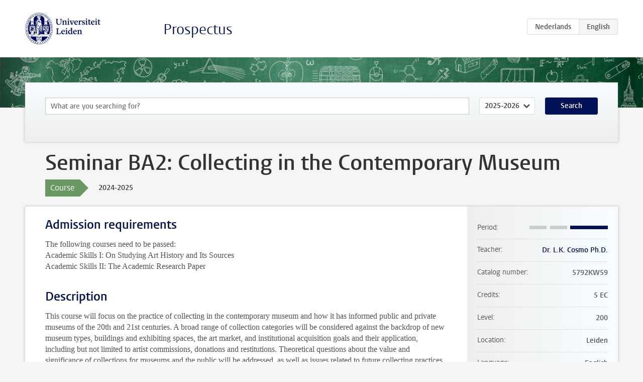

--- FILE ---
content_type: text/html; charset=UTF-8
request_url: https://studiegids.universiteitleiden.nl/en/courses/127515/seminar-ba2-collecting-in-the-contemporary-museum
body_size: 4795
content:
<!DOCTYPE html>
<html lang="en">
<head>
    <meta charset="utf-8">
    <meta name="viewport" content="width=device-width, initial-scale=1, maximum-scale=1">
    <meta http-equiv="X-UA-Compatible" content="IE=edge" />
    <title>Seminar BA2: Collecting in the Contemporary Museum, 2024-2025 - Prospectus - Universiteit Leiden</title>

    <!-- icons -->
    <link rel="shortcut icon" href="https://www.universiteitleiden.nl/design-1.0/assets/icons/favicon.ico" />
    <link rel="icon" type="image/png" sizes="32x32" href="https://www.universiteitleiden.nl/design-1.0/assets/icons/icon-32px.png" />
    <link rel="icon" type="image/png" sizes="96x96" href="https://www.universiteitleiden.nl/design-1.0/assets/icons/icon-96px.png" />
    <link rel="icon" type="image/png" sizes="195x195" href="https://www.universiteitleiden.nl/design-1.0/assets/icons/icon-195px.png" />

    <link rel="apple-touch-icon" href="https://www.universiteitleiden.nl/design-1.0/assets/icons/icon-120px.png" /> <!-- iPhone retina -->
    <link rel="apple-touch-icon" sizes="180x180" href="https://www.universiteitleiden.nl/design-1.0/assets/icons/icon-180px.png" /> <!-- iPhone 6 plus -->
    <link rel="apple-touch-icon" sizes="152x152" href="https://www.universiteitleiden.nl/design-1.0/assets/icons/icon-152px.png" /> <!-- iPad retina -->
    <link rel="apple-touch-icon" sizes="167x167" href="https://www.universiteitleiden.nl/design-1.0/assets/icons/icon-167px.png" /> <!-- iPad pro -->

    <link rel="stylesheet" href="https://www.universiteitleiden.nl/design-1.0/css/ul2common/screen.css">
    <link rel="stylesheet" href="/css/screen.css" />
</head>
<body class="prospectus course">
<script> document.body.className += ' js'; </script>


<div class="header-container">
    <header class="wrapper clearfix">
        <p class="logo">
            <a href="https://studiegids.universiteitleiden.nl/en">
                <img width="151" height="64" src="https://www.universiteitleiden.nl/design-1.0/assets/images/zegel.png" alt="Universiteit Leiden"/>
            </a>
        </p>
        <p class="site-name"><a href="https://studiegids.universiteitleiden.nl/en">Prospectus</a></p>
        <div class="language-btn-group">
                        <a href="https://studiegids.universiteitleiden.nl/courses/127515/seminar-ba2-collecting-in-the-contemporary-museum" class="btn">
                <abbr title="Nederlands">nl</abbr>
            </a>
                                <span class="btn active">
                <abbr title="English">en</abbr>
            </span>
            </div>    </header>
</div>

<div class="hero" data-bgset="/img/hero-435w.jpg 435w, /img/hero-786w.jpg 786w, /img/hero-1440w.jpg 1440w, /img/hero-2200w.jpg 2200w"></div>


    <div class="search-container">
    <form action="https://studiegids.universiteitleiden.nl/en/search" class="search-form wrapper">
        <input type="hidden" name="for" value="courses" />
        <div class="search">
            <!-- <label class="select">
    <span>Search for</span>
    <select name="for">
                    <option value="courses">Courses</option>
                    <option value="programmes">Programmes</option>
            </select>
</label> -->
            <label class="keywords no-label">
    <span>Keywords</span>
    <input type="search" name="q" value="" placeholder="What are you searching for?" autofocus autocomplete="off"/>
</label>            <label class="select no-label">
    <span>Academic year</span>
    <select name="edition">
                    <option>2026-2027</option>
                    <option selected>2025-2026</option>
                    <option>2024-2025</option>
                    <option>2023-2024</option>
                    <option>2022-2023</option>
                    <option>2021-2022</option>
                    <option>2020-2021</option>
                    <option>2019-2020</option>
                    <option>2018-2019</option>
                    <option>2017-2018</option>
                    <option>2016-2017</option>
                    <option>2015-2016</option>
                    <option>2014-2015</option>
                    <option>2013-2014</option>
                    <option>2012-2013</option>
                    <option>2011-2012</option>
                    <option>2010-2011</option>
            </select>
</label>            <button type="submit">Search</button>        </div>
    </form>
</div>



    <div class="main-container">
        <div class="wrapper summary">
            <article class="content">
                <h1>Seminar BA2: Collecting in the Contemporary Museum</h1>
                <div class="meta">
                    <div class="entity">
                        <span><b>Course</b></span>
                    </div>
                    <div class="edition">
                        <span>2024-2025</span>
                    </div>
                                    </div>
            </article>
        </div>
        <div class="wrapper main clearfix">

            <article class="content">
                <h2>Admission requirements</h2>

<p>The following courses need to be passed:<br>
Academic Skills I: On Studying Art History and Its Sources<br>
Academic Skills II: The Academic Research Paper</p>


<h2>Description</h2>

<p>This course will focus on the practice of collecting in the contemporary museum and how it has informed public and private museums of the 20th and 21st centuries. A broad range of collection categories will be considered against the backdrop of new museum types, buildings and exhibiting spaces, the art market, and institutional acquisition goals and their application, including but not limited to artist commissions, donations and restitutions. Theoretical questions about the value and significance of collections for museums and the public will be addressed, as well as issues related to future collecting practices at museums. This course includes participation in a thematic workshop on early modern encyclopaedic collections and exhibition-making.</p>


<h2>Course objectives</h2>

<p>In this course, students will gain:</p>

<ul>
<li><p>a broad understanding of the significance of collecting and exhibiting for the modern museum and the meanings museums attach to collections;</p></li>
<li><p>knowledge about the variety of ways that collections are brought to museums and why;</p></li>
<li><p>knowledge about the process of acquiring art and artifacts for museums and from whom;</p></li>
<li><p>a broad understanding about transactions and relations between collectors, museums and artists;</p></li>
<li><p>basic knowledge about issues related to collection management at museums, such as provenance and rightful ownership, record keeping and market value.</p></li>
<li><p>a broad understanding of how collections, museum buildings and exhibit design influence each other and contribute to museum meanings.</p></li>
<li><p>a theoretical understanding of museum collecting and practical knowledge to critically assess present and future collecting practices and how they reflect societal awareness.</p></li>
<li><p>transferable skills in critically looking at museum displays together and presenting their insights to peers.</p></li>
</ul>


<h2>Timetable</h2>

<p>The timetables are available through <a href="https://rooster.universiteitleiden.nl/schedule">My Timetable</a>.</p>


<h2>Mode of Instruction</h2>

<p>Excursion<br>
Workgroup<br>
Important: attendance in seminar sessions and excursions is mandatory! In case of no-show, the tutor should be informed by e-mail about your absence and the reason prior to the actual seminar session. Moreover, this course cannot be successfully completed by students that were absent more than twice. Only in exceptional cases, the Examination Committee may consider the possibility of an additional or substitute assignment. See also the <a href="https://www.student.universiteitleiden.nl/en/administration--organisation/leiden-university/regulations?cf=humanities&amp;cd=art-history-ba#tab-3">Course and Examination Regulations.</a></p>


<h2>Assessment method</h2>

<h3>Assessment</h3>

<ul>
<li><p>Midterm Reflective Essay</p></li>
<li><p>Final Exam</p></li>
</ul>

<h3>Weighing</h3>

<ul>
<li><p>Midterm Reflective Essay (25%)</p></li>
<li><p>Final Exam (75%)</p></li>
</ul>

<p>The weighted average should be at least a passing grade (5.5 or higher, rounded to 6.0).</p>

<h3>Resit</h3>

<p>It is possible to apply for a resit for the failed reflective essay and/or final exam, only if both of the following conditions are met:</p>

<ul>
<li><p>the end grade is insufficient (5.4 or below), for either the reflective essay, final exam or both;</p></li>
<li><p>and the weighted average is insufficient (5.4 or below)</p></li>
</ul>

<h3>Inspection and feedback</h3>

<p>How and when an exam review will take place will be disclosed together with the publication of the exam results at the latest. If a student requests a review within 30 days after publication of the exam results, an exam review will be organized.</p>


<h2>Reading list</h2>

<p>Readings will be posted on Brightspace.</p>


<h2>Registration</h2>

<p>Enrolment through <a href="https://mijn.universiteitleiden.nl/login">MyStudyMap</a> is mandatory.<br>
General information about course and exam enrolment is available on the <a href="https://www.student.universiteitleiden.nl/en/your-study-programme/courses-and-exams/enrolment/humanities/english-language-and-culture-ba?cf=humanities&amp;cd=english-language-and-culture-ba#tab-2">website</a></p>

<h3>Registration <em>À la carte education</em>, <em>Contract teaching</em> and <em>Exchange</em></h3>

<p>Information for those interested in taking this course in context of <a href="https://www.universiteitleiden.nl/en/education/other-modes-of-study/contract-and-non-examination-courses/a-la-carte-education">À la carte education </a> (without taking examinations), eg. about costs, registration and conditions.</p>

<p>Information for those interested in taking this course in context of <a href="https://www.universiteitleiden.nl/en/education/other-modes-of-study/contract-and-non-examination-courses/contract-teaching">Contract teaching</a> (with taking examinations), eg. about costs, registration and conditions.<br>
For the registration of exchange students contact <a href="m&#97;&#105;&#108;&#116;&#111;&#x3a;&#x65;&#x78;&#x63;&#x68;&#x61;n&#103;&#101;&#64;&#104;&#117;&#109;&#x2e;&#x6c;&#x65;&#x69;&#x64;&#x65;n&#117;&#110;&#105;&#118;&#46;&#x6e;&#x6c;">Humanities International Office</a>.</p>


<h2>Contact</h2>

<ul>
<li><p>For questions about enrolment and admission, contact the study coordinator.</p></li>
<li><p>For other questions contact the <a href="https://www.organisatiegids.universiteitleiden.nl/faculteiten-en-instituten/geesteswetenschappen/faculteitsbureau/onderwijs--en-studentzaken/onderwijsondersteuning/onderwijsadministratie-arsenaal">Student Administration Arsenaal</a></p></li>
</ul>


<h2>Remarks</h2>

<p>All other information.</p>

            </article>

            <aside>
                <dl>
                    <dt>Period</dt>
                    <dd class="has-block-lines"><div class="block-lines"><span class="block block-1 block-off"></span><span class="block block-2 block-off"></span><span class="block block-3 block-on"></span><span class="block block-4 block-on"></span></div></dd>
                                            <dt>Teacher</dt>
                                                    <dd><a href="https://www.universiteitleiden.nl/en/staffmembers/laurie-kalb-cosmo">Dr. L.K. Cosmo Ph.D.</a></dd>
                                                                                    <dt>Catalog number</dt>
                    <dd>5792KW59</dd>
                                                            <dt>Credits</dt>
                    <dd>5 EC</dd>
                                                            <dt>Level</dt>
                    <dd>200</dd>
                                                            <dt>Location</dt>
                    <dd>Leiden</dd>
                                                            <dt>Language</dt>
                    <dd>English</dd>
                                                            <dt>Faculty</dt>
                    <dd>Humanities</dd>
                                                            <dt>Brightspace</dt>
                    <dd>Yes</dd>
                                    </dl>

                                    <h2>Part of</h2>
                    <ul class="link-list">
                                                    <li>
                                <a href="https://studiegids.universiteitleiden.nl/en/studies/10220/art-history-arts-media-and-society">
                                    <strong>Art History: Arts, Media and Society</strong>
                                    <span class="meta">Bachelor</span>
                                </a>
                            </li>
                                                    <li>
                                <a href="https://studiegids.universiteitleiden.nl/en/studies/10400/ma-arts-and-culture-pre-master">
                                    <strong>MA Arts and Culture: Pre-master</strong>
                                    <span class="meta">Pre-master</span>
                                </a>
                            </li>
                                            </ul>
                
                                    <h2>Transferable skills</h2>
                                            <dl>
                            
                                <div class="skill-wrapper">
                                    <dt class="no-colon skill-name">Analysing
                                                                                    <span id="skill-0" class="icon is-clickable skill-info">
                                                <i class="fa fa-info-circle"></i>
                                            </span>
                                                                            </dt>
                                    <dd id="skill-0-description" class="skill-description">
                                        Analysing situations or information and deciding what is of major and lesser importance. Seeing interrelationships and getting to the core of the matter.
                                    </dd>
                                </div>

                            
                                <div class="skill-wrapper">
                                    <dt class="no-colon skill-name">Oral communication
                                                                                    <span id="skill-1" class="icon is-clickable skill-info">
                                                <i class="fa fa-info-circle"></i>
                                            </span>
                                                                            </dt>
                                    <dd id="skill-1-description" class="skill-description">
                                        Making ideas and information clear to others through spoken words, using comprehensible language and checking that the message has been understood.
                                    </dd>
                                </div>

                            
                                <div class="skill-wrapper">
                                    <dt class="no-colon skill-name">Presenting
                                                                                    <span id="skill-2" class="icon is-clickable skill-info">
                                                <i class="fa fa-info-circle"></i>
                                            </span>
                                                                            </dt>
                                    <dd id="skill-2-description" class="skill-description">
                                        Conveying ideas and information clearly to an audience, taking account of the target group and using appropriate supporting materials and platforms.
                                    </dd>
                                </div>

                            
                                <div class="skill-wrapper">
                                    <dt class="no-colon skill-name">Societal awareness
                                                                                    <span id="skill-3" class="icon is-clickable skill-info">
                                                <i class="fa fa-info-circle"></i>
                                            </span>
                                                                            </dt>
                                    <dd id="skill-3-description" class="skill-description">
                                        Being well-informed about societal, political and discipline-related developments and being aware of own role and influence within these developments.
                                    </dd>
                                </div>

                            
                                <div class="skill-wrapper">
                                    <dt class="no-colon skill-name">Reflecting
                                                                                    <span id="skill-4" class="icon is-clickable skill-info">
                                                <i class="fa fa-info-circle"></i>
                                            </span>
                                                                            </dt>
                                    <dd id="skill-4-description" class="skill-description">
                                        Critically evaluating own and others’ behaviour, viewpoints or methods, and being open to evaluation by others. Being able to learn from these evaluations by changing own behaviour, viewpoints or methods.
                                    </dd>
                                </div>

                                                    </dl>
                                    
                                <h2>Available as</h2>
                <dl>
                                            <dt>A la Carte</dt>
                        <dd>No</dd>
                                            <dt>Contract</dt>
                        <dd>No</dd>
                                            <dt>Elective choice</dt>
                        <dd>No</dd>
                                            <dt>Evening course</dt>
                        <dd>No</dd>
                                            <dt>Exchange / Study Abroad</dt>
                        <dd>No</dd>
                                            <dt>Honours Class</dt>
                        <dd>No</dd>
                                    </dl>
                
                                    <h2>Course load (140h)</h2>
                    <dl>
                                                    <dt class="depth-0">Lectures</dt>
                            <dd class="depth-0">
                                                                    24h
                                                            </dd>
                                                    <dt class="depth-1">Lecture</dt>
                            <dd class="depth-1">
                                                                    0h
                                                            </dd>
                                                    <dt class="depth-1">Tutorial</dt>
                            <dd class="depth-1">
                                                                    24h
                                                            </dd>
                                                    <dt class="depth-0">Practical work</dt>
                            <dd class="depth-0">
                                                                    0h
                                                            </dd>
                                                    <dt class="depth-0">Tutoring</dt>
                            <dd class="depth-0">
                                                                    0h
                                                            </dd>
                                                    <dt class="depth-0">Examination</dt>
                            <dd class="depth-0">
                                                                    4h
                                                            </dd>
                                                    <dt class="depth-1">Paper</dt>
                            <dd class="depth-1">
                                                                    0h
                                                            </dd>
                                                    <dt class="depth-1">Exam</dt>
                            <dd class="depth-1">
                                                                    4h
                                                            </dd>
                                                    <dt class="depth-1">Other examinations</dt>
                            <dd class="depth-1">
                                                                    0h
                                                            </dd>
                                                    <dt class="depth-0">Self-tuition</dt>
                            <dd class="depth-0">
                                                                    112h
                                                            </dd>
                                                    <dt class="depth-0">Other</dt>
                            <dd class="depth-0">
                                                                    0h
                                                            </dd>
                                            </dl>
                            </aside>

        </div>
    </div>


<div class="footer-container">
    <footer class="wrapper">
        <p><a href="https://www.student.universiteitleiden.nl/en">Student website</a> — <a href="https://www.organisatiegids.universiteitleiden.nl/en/regulations/general/privacy-statements">Privacy</a> — <a href="/en/contact">Contact</a></p>

    </footer>
</div>

<script async defer src="/js/ul2.js" data-main="/js/ul2common/main.js"></script>
<script async defer src="/js/prospectus.js"></script>

    <script async src="https://www.googletagmanager.com/gtag/js?id=UA-874564-27"></script>
    <script>
        window.dataLayer = window.dataLayer || [];
        function gtag(){dataLayer.push(arguments);}
        gtag('js', new Date());
        gtag('config', 'UA-874564-27', {'anonymize_ip':true});
    </script>

</body>
</html>
